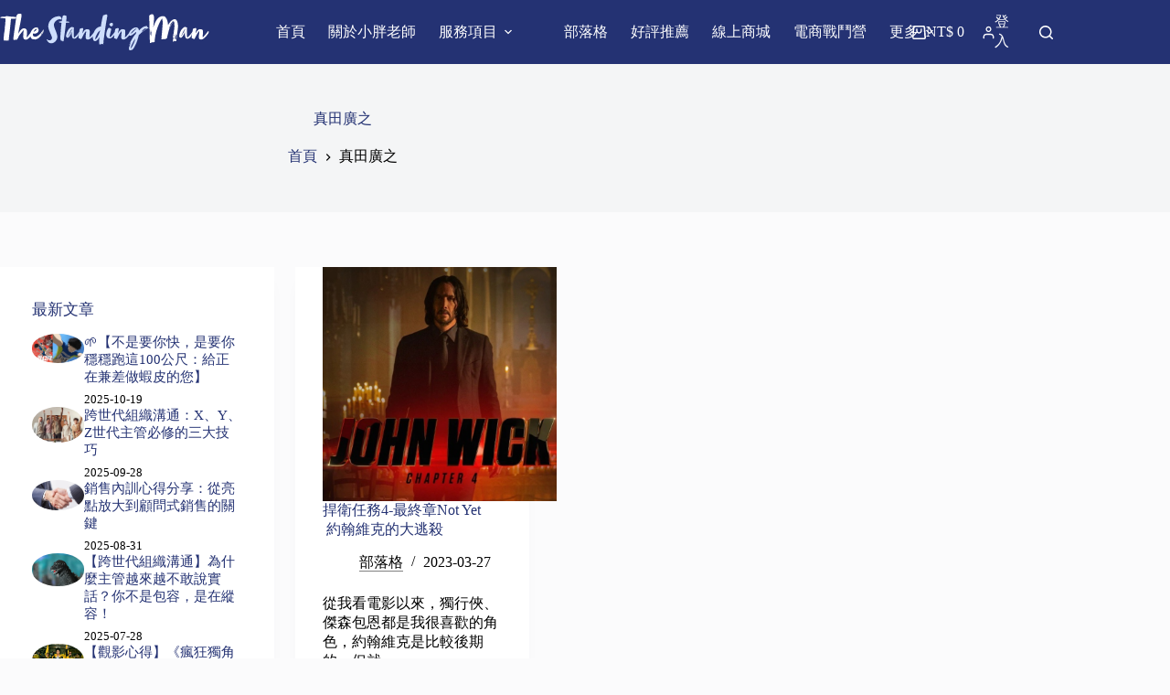

--- FILE ---
content_type: image/svg+xml
request_url: https://chief-knowledge.com/wp-content/uploads/2022/12/Primary-logo.svg
body_size: 17911
content:
<svg width="229" height="40" viewBox="0 0 229 40" fill="none" xmlns="http://www.w3.org/2000/svg">
<g clip-path="url(#clip0_314_2475)">
<path d="M47.6755 18.2854V18.1243C47.6755 18.0092 47.7905 17.8136 47.8711 17.7331C47.6755 17.6525 47.6755 17.4569 47.5604 17.4569C47.5259 17.4569 47.4453 17.4914 47.3187 17.618L47.008 18.0092C46.0989 19.3901 42.2094 25.1669 38.5155 25.1669C37.0195 25.1669 35.9608 24.3844 35.9608 22.8424C35.9608 22.4856 36.0414 22.0599 36.2025 21.5881C36.6398 21.6686 37.1806 21.7492 37.733 21.7492C41.3924 21.7492 42.2554 19.1485 42.2554 17.8942C42.2554 16.87 41.8181 16.5133 41.7491 16.2026C41.6686 16.0069 41.7146 15.4201 41.4729 15.4201C41.4384 15.4201 41.3924 15.4201 41.3579 15.4546C41.3579 15.4891 41.3924 15.5351 41.3924 15.5697C40.84 15.2935 40.84 14.8562 40.092 14.8562C37.031 14.8562 34.3613 17.9402 33.3717 20.8861C31.519 23.4062 29.7008 25.7768 29.1139 25.8688C29.0794 25.8688 29.0794 25.8343 29.0794 25.7538C29.0794 25.6732 29.0794 25.5581 29.1139 25.4776C29.3095 24.0277 29.6202 22.1289 29.6202 20.4373C29.6202 17.9977 28.9873 15.9149 26.3981 15.9149C23.2566 15.9149 21.4039 19.6893 19.9079 21.8988C20.7364 16.8585 23.5673 4.94825 23.5673 1.59957C23.5673 1.20832 23.5328 0.966661 23.4522 0.817064C23.4522 0.1036 22.6237 -0.0114746 21.8412 -0.0114746C21.4844 -0.0114746 21.0932 0.0230478 20.817 0.0230478C19.206 0.0230478 18.0667 1.71465 17.8711 3.29117C17.8251 3.60187 17.7905 3.92408 17.7445 4.23479C17.733 4.03916 17.6639 3.95861 17.5604 3.87805C17.5604 3.71695 17.4453 3.6364 17.3187 3.6364C16.1795 3.39474 13.107 3.24514 11.8872 3.24514C11.8527 3.24514 11.6455 3.00348 11.4959 3.00348C10.4718 2.88841 9.41309 2.92293 8.22782 2.80786C7.83656 2.80786 7.36475 2.53168 7.00802 2.53168C6.92747 2.53168 6.84692 2.5662 6.8124 2.5662C6.57074 2.64675 6.45566 2.84238 6.26004 3.11856C4.53391 3.15308 2.2094 3.15308 1.07016 3.59037C0.632879 3.75147 0.483281 4.06217 0.207102 4.0967C0.287654 4.17725 0.517804 4.17725 0.678908 4.29232C0.517804 4.29232 0.402729 4.2578 0.287654 4.2578C0.207102 4.2578 0.126549 4.2578 0.092027 4.33835C0.172579 4.33835 0.207102 4.37288 0.207102 4.37288C0.207102 4.37288 0.092027 4.53398 0.0114746 4.61453H0.713431C0.793983 4.61453 0.828506 4.61453 0.874536 4.58001C1.26579 4.58001 1.54197 4.77564 1.70307 4.77564H2.01378C2.09433 4.77564 2.17488 4.77564 2.48558 4.69509C2.37051 4.77564 2.32448 4.81016 2.32448 4.81016C2.32448 4.84468 2.63518 4.72961 2.76176 4.72961C3.07246 4.72961 3.5903 4.84468 3.5903 4.84468C3.5903 4.8792 3.70538 4.95976 3.75141 4.95976C3.83196 4.95976 3.99306 4.92523 4.06211 4.92523C4.06211 5.00579 4.09663 5.00579 4.17718 5.00579C4.25773 5.00579 4.41884 4.97126 4.48788 4.97126H4.68351C5.18984 5.08634 5.54657 5.16689 6.09893 5.16689C5.85727 7.52592 5.98386 9.88496 5.62712 12.244C5.5926 12.3245 5.5926 12.4051 5.5926 12.4396C5.5926 12.5202 5.5926 12.5547 5.62712 12.6007C5.51205 13.2336 5.27039 14.5225 5.27039 15.3165V15.5927C5.27039 15.7077 5.23587 15.8688 5.23587 16.03C5.23587 16.03 5.27039 15.9954 5.27039 15.9494C5.27039 16.0645 5.27039 16.1911 5.30492 16.3407C5.30492 16.9275 4.94818 18.1934 4.94818 18.8608C4.83311 18.8608 4.98271 20.4373 4.63748 20.5179C4.60296 20.8286 4.52241 22.4051 4.39582 22.4857C4.3613 22.5662 4.3613 22.6007 4.3613 22.6468C4.3613 22.6928 4.3613 22.7273 4.39582 22.7618C4.39582 22.7964 4.28075 22.9575 4.28075 23.0725V23.5098C4.28075 23.5098 4.24623 23.7054 4.2002 23.7054C4.23472 23.8205 4.39582 23.4638 4.44185 23.3142C4.44185 23.5904 4.3613 23.8665 4.24623 23.9816C4.0506 25.0863 4.13115 25.9494 4.00457 26.9275V28.3084C4.00457 28.5041 4.31527 29.6433 4.59145 29.6433C4.59145 29.6088 4.55693 29.5627 4.55693 29.5282C4.55693 29.3671 4.672 29.252 4.86763 29.252C5.14381 29.252 5.58109 29.3671 5.8918 29.3671C6.0529 29.3671 6.2025 29.3326 6.24853 29.206C6.28305 29.4016 6.55923 29.4822 6.55923 29.5167C6.55923 29.4362 6.44416 29.4016 6.47868 29.4016C6.67431 29.4016 6.91596 29.4362 7.19214 29.4362C7.38777 29.4362 7.38777 29.4016 7.38777 29.3556C7.38777 29.2751 7.35325 29.1945 7.35325 29.1945H8.68811C8.88374 29.1945 8.80319 29.4362 8.88374 29.5052V29.3096C8.88374 29.3096 8.91826 29.3901 8.91826 29.4247C8.91826 29.4592 8.95279 29.2636 8.99882 29.114C8.99882 29.1485 8.99882 29.1945 9.03334 29.1945C9.06786 29.16 9.11389 29.2751 9.11389 29.3096C9.11389 29.3901 9.14841 29.5512 9.22897 29.5512C9.26349 29.5858 9.26349 29.6318 9.26349 29.6663V29.7814C9.26349 29.7814 9.26349 29.7469 9.29801 29.7008C9.93092 27.1807 9.80434 24.511 10.3222 21.9103C11.0356 16.0875 11.4269 11.0587 12.0483 5.46609C12.2439 5.50061 13.0264 5.54664 13.901 5.54664C15.2359 5.54664 16.7779 5.46609 16.7779 5.18991C16.8929 5.18991 17.0195 5.10935 17.0195 5.07483C16.939 5.07483 17.4108 4.95976 17.2957 4.95976H17.1806C17.0656 4.95976 17.1001 4.8792 16.985 4.84468C17.1001 4.84468 17.1461 4.8792 17.1806 4.8792C17.1806 4.8792 17.0656 4.79865 16.985 4.7181C17.1001 4.7181 17.1001 4.68358 17.1001 4.63755C17.1001 4.67207 17.1346 4.7181 17.1806 4.7181H17.3417C17.4568 4.7181 17.3072 4.47644 17.6179 4.47644C17.6409 4.47644 17.6755 4.43041 17.71 4.36137C16.7779 11.3004 15.5351 19.4822 14.6375 26.6168C14.603 26.8125 14.603 27.0081 14.603 27.1692C14.603 28.1934 14.9597 28.9413 15.2359 29.0909C15.2359 28.9759 15.1553 28.7802 15.1553 28.7802C15.1553 28.5386 15.3164 28.6997 15.3164 28.389C15.397 28.389 15.5926 28.6306 15.5926 28.6306C15.6271 28.7457 15.7077 29.0679 15.7537 29.0679V28.481C15.7537 28.481 15.7537 28.4005 15.7882 28.3199C15.7882 28.481 15.9493 28.8263 16.0989 28.8263C16.0989 28.6652 16.0644 28.5846 16.0644 28.3545C16.0644 28.435 16.145 28.5156 16.1795 28.5501C16.1795 28.4695 16.1795 28.3084 16.26 28.2739C16.3751 28.3084 16.3406 28.5501 16.3751 28.5846C16.3751 28.6191 16.3751 28.7802 16.4096 28.7802C16.4442 28.7802 16.4442 28.7457 16.4442 28.6191C16.5247 28.6191 16.5592 28.6997 16.6053 28.6997V28.343C16.6053 28.4235 17.0771 28.4235 17.0771 28.4235C17.0425 28.458 16.6398 28.5386 16.6398 28.6191C16.6398 28.7342 17.031 28.8608 17.0771 28.8608C17.0771 28.6652 17.1116 28.5501 17.2727 28.5501C17.2727 28.5156 17.3072 28.435 17.3072 28.435C17.3878 28.435 17.4223 28.3545 17.4223 28.2739L17.5374 28.389L17.5719 28.2739C17.6064 28.4695 17.6064 28.5156 17.6524 28.5501L17.9286 28.2739C17.9286 28.2739 18.2393 28.2739 18.2393 28.3545V28.5156C18.2393 28.5961 18.2393 28.6306 18.2738 28.6306C18.2738 28.5961 18.4349 28.4695 18.4695 28.389V28.5846C18.55 28.5846 18.5845 28.389 18.6306 28.2739C18.6306 28.5156 18.6651 28.5846 18.7917 28.5846C18.7917 28.3084 18.9873 27.641 19.1024 27.2497C19.1024 27.2152 19.1369 27.1692 19.1369 27.1347C19.298 27.0541 20 26.3061 20 25.9954C20 24.2693 24.2462 20.1381 25.6271 17.8481C25.7077 18.2394 25.7077 18.7112 25.7077 19.1485C25.7077 20.9206 25.3509 23.0035 25.3509 24.6951C25.3509 27.3303 26.5707 28.389 28.1012 28.389C29.0103 28.389 29.8734 27.9977 30.5753 27.5259C30.9666 27.2497 33.0494 25.5236 33.0149 25.0863C33.0149 24.9713 33.084 24.8677 33.176 24.7641C33.4867 25.8688 34.0966 26.893 35.0633 27.7561V27.5604C35.0633 27.5604 35.7767 27.8712 35.8458 27.9517C35.9608 28.0323 36.0874 27.9862 36.3521 28.0668C36.3176 27.9862 36.1104 27.9517 36.0414 27.8711C36.5477 28.0323 37.2612 28.1128 37.6524 28.1128C37.5374 28.0323 37.2152 27.9977 37.2152 27.9977C36.7434 27.9977 36.237 27.9632 35.9148 27.641C36.1565 27.7216 36.4211 27.7561 36.6628 27.8827H36.8239C36.939 27.8827 37.0195 27.8827 37.0656 27.9632C37.1461 27.9632 37.1001 27.8827 37.1461 27.8827C37.2612 27.8827 37.5028 27.9632 37.6179 27.9632C37.9747 27.9632 38.1242 28.2049 38.527 28.2049C38.6421 28.2049 38.8837 28.2049 39.0794 28.1243C42.0713 27.4569 43.9931 25.0173 44.626 24.2348C44.7871 24.0737 44.7065 23.015 45.0978 22.7848C45.2589 22.7848 45.374 22.313 45.4545 22.198C45.6156 22.2325 45.6156 21.8412 45.7307 21.6916C45.6962 21.6916 45.2934 22.0829 45.2934 22.244C45.0518 22.244 45.0172 22.5547 44.8561 22.6352C44.9367 22.5547 44.9367 22.4396 45.0172 22.3936C44.9367 22.4281 44.8561 22.5087 44.8216 22.5087C44.8216 22.267 44.9827 22.1519 45.0633 21.9563C45.3049 21.9563 45.42 21.2428 45.6501 20.9782C45.6847 21.0127 45.6847 21.0587 45.6847 21.0932C45.6847 21.3349 45.443 21.8067 45.3279 21.9563C45.443 21.7952 45.7192 21.3694 45.7192 21.4039C45.7192 21.1623 46.0299 20.656 46.191 20.5754C46.1104 20.7365 45.9493 20.8516 45.9148 21.0472C45.9148 21.2083 45.8803 21.2889 45.8803 21.3579C45.8803 21.519 45.7652 21.5996 45.7192 21.6686C45.7192 21.6686 45.7537 21.6341 45.7997 21.6341C45.7997 21.6686 45.8343 21.7952 45.8803 21.7952C46.3176 20.9667 46.6628 20.8861 46.6628 20.656C46.6628 20.3453 47.1691 19.908 47.3302 19.7123C47.2957 19.8274 47.2497 20.0691 47.1691 20.1496L46.9275 20.3913C46.5707 21.1393 45.7422 22.2785 45.1553 23.061C45.1553 22.9805 45.0402 22.9459 45.0402 22.9459C44.9252 23.0265 44.8446 23.4523 44.8446 23.6939C44.8446 23.809 44.8791 23.8896 44.8791 23.8896C46.0644 22.4396 47.756 20.1496 47.756 19.206C47.756 19.0909 47.8366 18.9298 47.8366 18.7687C47.8366 18.6537 47.802 18.7342 47.802 18.5271C47.802 18.5271 47.802 18.412 47.7675 18.412C47.5259 18.9989 47.4913 19.2751 47.2152 19.5512C47.2152 19.4362 47.3302 19.3901 47.3302 19.2751C47.3302 19.1945 47.0195 19.8619 46.6628 20.1381C47.3763 18.7227 47.3763 18.6076 47.4453 18.6076C47.4453 18.6422 47.4108 18.8033 47.4108 18.8838C47.6064 18.6882 47.6524 18.412 47.6524 18.2509L47.6755 18.2854ZM42.0483 17.0311C41.9332 16.9506 41.8872 16.7204 41.8066 16.5938V16.9045C41.6916 16.9851 41.6455 16.3176 41.6455 16.2716C41.8066 16.3867 42.0368 16.8585 42.0368 17.0196L42.0483 17.0311ZM4.29226 24.6606C4.25773 24.58 4.25773 24.5455 4.25773 24.4995C4.25773 24.4189 4.29226 24.3384 4.29226 24.2233C4.29226 24.3038 4.32678 24.4649 4.32678 24.534C4.32678 24.603 4.32678 24.6491 4.29226 24.6491V24.6606ZM5.1208 26.9045C5.1208 26.9045 5.08627 26.824 5.08627 26.7434V26.5478C5.08627 26.5478 5.16683 26.6283 5.16683 26.6629C5.16683 26.7434 5.1323 26.824 5.1323 26.9045H5.1208ZM5.23587 26.4672C5.23587 26.4672 5.15532 26.3522 5.15532 26.3061C5.15532 26.1911 5.23587 26.0645 5.23587 25.9494C5.23587 25.9494 5.31642 26.145 5.31642 26.3061C5.31642 26.3867 5.31642 26.4672 5.23587 26.4672ZM5.27039 25.4891C5.27039 25.4891 5.23587 25.4085 5.23587 25.374C5.23587 25.2935 5.27039 25.1784 5.27039 25.1324C5.30491 25.1669 5.30492 25.2129 5.30492 25.2474C5.30492 25.328 5.27039 25.4085 5.27039 25.4891ZM5.38547 25.5236C5.38547 25.4431 5.46602 25.5581 5.46602 25.328C5.58109 25.4086 5.58109 25.4891 5.58109 25.5697L5.38547 25.5351V25.5236ZM5.46602 25.0173V24.626C5.54657 24.626 5.58109 24.7411 5.58109 24.8217C5.58109 24.9367 5.54657 25.0173 5.46602 25.0173ZM5.77672 26.2371C5.77672 26.2371 5.77672 26.3176 5.69617 26.3176V26.122C5.69617 26.122 5.73069 25.9609 5.73069 25.8804H5.84577C5.76521 25.9149 5.73069 25.9954 5.73069 26.076C5.73069 26.1105 5.76521 26.1911 5.76521 26.2371H5.77672ZM5.97235 27.0656C5.97235 27.0656 6.00687 27.1807 6.00687 27.2267C5.97235 27.2267 5.97235 27.0656 5.97235 27.0656ZM6.00687 26.9045C6.00687 26.9045 5.97235 26.824 5.97235 26.7894C5.97235 26.7549 6.00687 26.7089 6.0529 26.7089C6.0529 26.7089 6.0529 26.824 6.01838 26.9045H6.00687ZM26.0299 26.3176C26.0299 26.2371 25.9954 26.0069 25.9148 25.9264C25.9954 25.9264 26.0759 26.122 26.0759 26.2026C26.0759 26.2371 26.0414 26.2831 26.0414 26.3176H26.0299ZM26.3406 24.2348C26.3406 24.4764 26.3406 24.7411 26.1795 24.7411C26.214 24.7756 26.214 24.8217 26.214 24.8562C26.1795 24.8217 26.1335 24.7756 26.1335 24.6951V23.786C26.1335 23.6709 26.214 23.5904 26.214 23.6249C26.2485 23.6594 26.2485 23.7054 26.2485 23.786C26.2485 23.9471 26.214 24.2233 26.214 24.3729C26.3291 24.3729 26.2485 23.9356 26.3291 23.9816V24.2233L26.3406 24.2348ZM26.3061 23.6019C26.3061 23.6019 26.3406 23.4868 26.3866 23.3602C26.3866 23.4753 26.4211 23.5558 26.4211 23.6364C26.4211 23.6709 26.3061 23.6019 26.3061 23.6019ZM26.5822 23.4868C26.5822 23.4868 26.5017 23.3717 26.5017 23.3257C26.5017 23.3257 26.5822 23.1646 26.6628 23.1646C26.6628 23.4062 26.6283 23.4753 26.5822 23.4753V23.4868ZM26.6628 23.0495C26.6628 23.0495 26.5477 22.8884 26.5477 22.8079C26.5477 22.8079 26.7088 22.8079 26.7434 22.7733L26.6628 23.0495ZM40.3567 16.6398C39.977 18.2164 37.4338 19.4362 36.7664 19.908C36.7779 19.885 36.8009 19.8504 36.8239 19.8274C36.7894 19.8619 36.7549 19.8965 36.7088 19.9425C37.0195 19.0449 37.6524 18.1013 38.3199 17.3533C38.7572 16.9966 39.344 16.6053 39.977 16.6053C40.1381 16.6053 40.2531 16.6053 40.3682 16.6398H40.3567ZM38.5845 15.6617C38.7802 15.4661 39.3325 15.305 39.4476 15.2705C39.4476 15.305 39.4821 15.351 39.5627 15.351H39.7583C39.7583 15.351 39.5972 15.4661 39.5167 15.4661C39.4361 15.4661 39.3555 15.4316 39.2405 15.4316C39.0448 15.5466 38.8032 15.6272 38.573 15.6732L38.5845 15.6617ZM39.6893 14.9943C39.6893 14.9943 39.7698 14.9598 39.8504 14.9598C39.9309 14.9598 40.0115 14.9598 40.092 14.9943L39.4246 15.1094C39.3901 15.0288 39.7008 15.0748 39.7008 14.9943H39.6893ZM39.2175 15.2705C39.2175 15.2705 39.4591 15.1554 39.5742 15.1554C39.6087 15.1554 39.6547 15.1554 39.6893 15.1899C39.7698 15.1899 39.8043 15.1899 39.8849 15.1554C39.9194 15.1554 39.9654 15.1554 40.046 15.1899C39.3786 15.1899 38.7111 15.4661 38.1933 15.8228C38.435 15.5812 38.7802 15.351 39.2175 15.2705ZM46.5707 19.908C46.4096 20.0691 46.4557 20.2187 46.3751 20.4143C46.3751 20.3337 46.3751 20.2992 46.3406 20.2992C46.26 20.2992 46.145 20.5754 46.0989 20.6099C46.0989 19.8965 46.7664 19.3556 47.1231 18.9529C47.0425 19.1485 46.5362 19.7354 46.5707 19.8965V19.908Z" fill="white"/>
<path d="M58.9643 12.0713C58.9643 9.43612 62.0713 6.05292 65.2129 6.05292C65.4085 6.05292 65.6501 6.05292 65.8458 6.08745C66.122 6.28307 66.3981 6.39815 66.6283 6.39815C67.1001 6.39815 67.4568 6.04142 67.4568 5.45453C67.4568 5.25891 67.4223 5.06328 67.3417 4.82162C66.7549 3.4062 65.7652 2.73877 64.4649 2.73877C58.527 2.73877 52.7848 7.42231 52.7848 13.5903C52.7848 13.8665 52.7848 14.1427 52.8193 14.4189C53.176 18.2393 55.7652 22.29 56.7088 25.2014C56.8699 25.6387 56.9045 25.9839 56.9045 26.3866C56.9045 27.9171 55.7997 29.1024 54.2692 29.1024C52.7388 29.1024 52.5431 28.6306 51.7951 28.1588C51.7146 28.1933 51.6801 28.1933 51.634 28.1933C51.4729 28.1933 51.4384 27.9977 51.1968 27.8826C51.0817 27.8826 51.1162 27.9632 51.0356 28.1243C51.0356 28.9873 52.7272 31.1968 53.4752 31.588C54.1081 32.1404 55.7997 32.3015 56.191 32.3015C59.2635 32.3015 62.4396 29.229 62.6812 25.8918C62.6812 25.6962 62.7157 25.5006 62.7157 25.3049C62.7157 21.0126 59.1714 16.145 58.9413 12.29V12.0944L58.9643 12.0713Z" fill="#CEDEFC"/>
<path d="M75.2818 9.56265C75.5235 9.56265 75.8342 9.1714 76.0298 9.1714C75.2013 8.50396 73.6363 8.42341 72.3704 8.42341C72.451 7.31869 72.7272 6.14493 72.7272 4.37278C72.7272 3.90097 72.7272 3.46369 72.6466 3.11846C72.7272 2.95736 72.7272 2.84228 72.7272 2.76173C72.7272 1.97922 70.955 1.81812 70.2876 1.81812C69.5741 1.81812 68.7916 2.01374 68.5154 2.84228C68.0781 4.22318 67.802 7.28417 67.5373 8.30833C66.7548 8.34286 64.3958 8.38889 64.3958 8.66507C64.3958 9.57416 65.9723 9.88486 67.031 9.88486H67.3071C66.7203 15.0402 66.4441 19.2404 66.0528 24.5569C66.0528 24.8331 66.0183 25.1438 66.0183 25.42C66.0183 26.3291 66.1794 29.39 66.4096 29.39C66.4441 29.39 66.4096 28.6766 66.5246 28.6766C66.6857 28.6766 66.6397 29.3095 66.8814 29.39C66.8814 29.1139 66.8814 28.9182 66.9964 28.7571C66.9964 28.7571 67.1115 29.8964 67.2726 29.8964C67.2726 29.9309 67.3071 28.9873 67.3877 29.0678C67.4683 29.1484 67.5488 30.2876 67.7444 30.2876C67.6639 30.092 67.6639 29.9309 67.6639 29.7813V29.39C67.7444 29.4706 68.0206 30.2531 68.1357 30.2186C68.1357 30.138 68.1702 30.0575 68.1702 29.9769C68.2047 30.0575 68.3313 30.138 68.3313 30.092L68.2508 29.8158C68.4924 29.8158 68.3658 30.0575 68.642 30.2071C68.6075 29.9654 68.5615 29.8503 68.5615 29.5742C68.5615 29.4131 68.642 29.3785 68.6765 29.3325C68.6765 29.8043 69.0333 30.2416 69.2289 30.2761C69.2289 30.0805 69.2634 29.8043 69.2634 29.5281C69.4245 29.8849 69.459 30.2416 69.5051 30.1956C69.5051 30.0805 69.5856 29.9539 69.6201 29.8043C70.5983 22.7272 71.3923 17.3762 72.1748 9.90787C72.6466 9.82732 74.8445 9.71225 75.4429 9.71225C75.4084 9.59717 75.2818 9.55114 75.2818 9.55114V9.56265Z" fill="#CEDEFC"/>
<path d="M117.284 2.94588C117.319 2.78477 117.48 2.359 117.48 2.03679C117.48 1.92171 117.48 1.79513 117.399 1.76061C117.365 1.04714 116.812 0.782471 116.145 0.782471C115.478 0.782471 114.649 1.05865 114.177 1.4499C114.097 1.41538 113.982 1.41538 113.901 1.41538C113.429 1.41538 112.796 1.72608 112.681 2.24392C111.622 5.54657 110.875 10.3912 110.483 13.061C110.483 13.176 110.449 13.3026 110.449 13.4177L110.368 13.97C107.158 14.1081 104.028 16.6858 102.509 20.794C100.414 23.5097 98.4004 25.8112 97.9401 25.8112C97.9056 25.8112 97.8596 25.6962 97.8596 25.4545C97.8596 24.4764 98.2163 21.7951 98.2163 19.8734C98.2163 19.0909 98.1357 18.3774 97.9746 18.0207C97.6179 17.2382 96.2025 16.8814 95.0978 16.8814C94.6605 16.8814 94.3152 16.916 94.0391 17.0425C92.1518 17.7905 90.6559 20.7364 90.023 21.6801C90.2991 20.4257 90.8515 17.8596 91.0471 16.7664V16.6053C91.0471 16.0989 90.5753 15.6271 90.023 15.6271C89.8273 15.6271 89.5857 15.7077 89.39 15.8688C88.527 16.1795 87.4683 15.8688 87.1921 17.054C87.0195 17.8366 86.8239 18.8262 86.6513 19.8964C84.8101 22.5431 81.6685 26.1334 81.1047 26.0644C80.7134 26.0299 80.6329 21.7376 80.6329 19.0218V17.2497C80.6329 17.1346 80.6674 17.054 80.6674 16.9735V16.6973C80.6674 16.4211 80.7019 16.3866 80.7479 16.145C80.7479 15.9493 80.5868 15.9839 80.5868 15.7537C80.7824 15.7537 80.8975 15.6732 80.9781 15.5926C80.9781 15.5926 81.0126 15.512 81.0126 15.4315C81.0126 14.9252 79.0103 14.5684 78.6536 14.5684C78.2968 14.5684 77.9861 14.649 77.7099 14.7641C74.6029 16.214 72.4395 21.0932 72.2439 24.3268C72.2439 24.9942 72.4395 25.6271 73.0264 26.0184C73.3371 26.26 73.6938 26.3291 74.0506 26.3291C74.2922 26.3291 74.4879 26.2946 74.6835 26.214C74.9597 26.0529 74.9942 25.8227 75.2704 25.5466C75.8227 25.6271 77.825 21.9332 78.4119 19.9654C78.4119 19.9309 78.4925 19.6547 78.573 19.5742C78.5385 20.1611 78.4925 20.8745 78.4925 21.6225C78.4925 23.199 78.527 27.3302 80.9666 27.3302C81.1277 27.3302 81.2427 27.2957 81.4038 27.2497C81.7146 27.2497 81.9102 27.2497 82.2324 27.1691C82.8193 26.8929 83.0609 26.9275 83.4522 26.4557C83.6133 26.214 83.7629 26.1795 83.924 26.0989C84.0851 26.0184 85.3049 24.5224 85.3049 24.5224C85.3854 24.4073 85.5465 24.2462 85.5811 24.1311C85.6156 24.1657 85.7767 23.9355 85.7422 23.9355C85.8112 23.8089 85.9953 23.6248 86.1564 23.4407C86.0299 24.5914 85.9493 25.6731 85.9493 26.5362C86.1449 27.2497 86.6973 26.9275 87.5258 27.2842C87.8365 27.5949 88.1587 27.756 88.4349 27.756C88.8722 27.756 89.2635 27.3993 89.4936 26.7318C90.8285 23.9355 92.0483 21.3463 94.016 19.0563C94.1772 19.0909 94.2117 19.3671 94.2117 19.7698C94.2117 21.0241 93.7053 23.6248 93.7053 25.4775C93.7053 27.3302 94.2922 28.2278 96.26 28.2278C97.8941 28.2278 99.9309 26.5937 101.657 24.672C101.599 25.2129 101.565 25.7652 101.565 26.3406C101.565 27.8366 102.278 30 103.843 30C106.007 30 108.17 26.8929 108.803 25.4775C108.688 26.6628 108.492 28.5845 108.492 30.3912C108.492 31.7721 108.573 33.107 108.93 33.9355V33.6248C109.091 33.6248 109.091 33.7054 109.171 33.8204C109.171 33.6248 109.137 33.3486 109.137 33.2336L109.298 33.3486C109.298 33.2681 109.333 33.2336 109.333 33.153C109.333 33.153 109.333 33.1185 109.643 33.7054C109.643 33.4637 109.609 33.3486 109.609 33.153C109.689 33.3486 109.85 33.5097 109.885 33.5097V33.153C110.08 33.2336 110.518 33.4292 110.598 33.5903C110.598 33.4752 110.909 33.199 111.07 33.1185L111.151 32.9574C111.151 33.0379 111.266 33.153 111.266 33.2336C111.266 33.153 111.427 33.0725 111.427 33.0725C111.461 33.107 111.507 33.107 111.542 33.107C111.657 33.107 111.703 33.107 111.738 33.0264C111.772 33.107 111.772 33.1415 111.853 33.2221C111.853 33.1415 111.887 33.1415 111.887 33.061C111.887 33.0264 112.048 33.2221 112.163 33.2221C112.129 33.0264 112.129 32.9114 112.129 32.7157C112.244 32.9114 112.209 33.2221 112.405 33.2221V32.9114C112.52 33.107 112.647 33.3026 112.762 33.3486C112.762 33.3486 112.762 33.2336 112.842 33.2336C112.957 33.2336 113.084 33.3486 113.199 33.3486C113.118 33.153 113.118 32.9114 113.118 32.7618C113.118 32.2554 113.153 30.4833 113.28 29.7353C114.338 21.634 115.673 11.5189 117.33 2.99191L117.284 2.94588ZM77.0425 21.0817C77.0425 21.0817 76.8009 21.1162 76.8009 21.1967C76.8009 20.9551 77.0425 20.84 77.1576 20.7249C77.3187 20.6099 77.3993 20.5293 77.4338 20.5293C77.4683 20.5293 77.4338 20.6444 77.2727 20.771C77.1921 20.8515 77.1921 21.0471 77.031 21.0817H77.0425ZM77.077 20.6904C77.1576 20.5293 77.2381 20.2992 77.2381 20.3797C77.2727 20.1841 77.5143 20.2646 77.5143 20.1841C77.5143 20.4257 77.2036 20.6559 77.077 20.6904ZM77.5143 20.771C77.5143 20.771 77.5488 20.8515 77.5488 20.886C77.4683 20.886 77.3877 21.0011 77.3877 21.0011C77.3877 20.9206 77.4683 20.8055 77.5028 20.7595L77.5143 20.771ZM77.4338 21.0817L77.7099 20.84C77.6754 20.9551 77.5143 21.0356 77.4338 21.0817ZM77.9401 19.229C77.9401 19.3095 77.6984 19.7008 77.6639 19.7008C77.6294 19.7008 77.5028 19.8158 77.5028 19.7813C77.5028 19.6662 77.6984 19.275 77.7445 19.229C77.825 19.229 77.9861 19.0333 78.0207 18.9873L77.9401 19.229ZM78.3774 18.4004L78.4925 18.2393L78.6075 18.1588C78.527 18.3199 78.4119 18.4349 78.3659 18.4004H78.3774ZM78.6881 17.1461C77.1576 19.9424 76.0529 22.1058 74.5569 24.8216C74.5569 24.8216 74.4764 24.8561 74.4418 24.8561C75.0287 22.8078 77.4683 17.031 79.4016 16.0874C79.2865 16.168 78.7341 16.8009 78.6881 17.1461ZM85.1783 23.2796C85.1783 23.2796 85.42 22.4971 85.6156 22.4971C85.6156 22.5316 85.6501 22.382 85.6961 22.336C85.7422 22.29 85.6961 22.0943 85.8918 22.0943C85.8918 22.1288 85.9263 22.1749 85.9263 22.2094C85.9263 22.3705 85.6846 22.405 85.6846 22.5661C85.6846 22.6812 85.6501 22.6467 85.5696 22.8423C85.4545 22.9574 85.3279 23.2796 85.1783 23.2796ZM85.6501 23.5558C85.6156 23.7974 85.535 23.9125 85.4545 23.9931L85.3394 24.1887C85.3394 24.0276 85.3739 23.9931 85.4545 23.9931C85.3739 23.9585 85.3739 23.9125 85.3739 23.878C85.489 23.5673 85.6846 23.4867 85.7652 23.2451C85.7652 23.4407 85.6846 23.4867 85.6501 23.5558ZM85.9608 22.8423C85.8803 22.9574 85.8457 23.084 85.6846 23.153L85.7192 23.0379C85.7192 23.0379 85.5581 23.3141 85.5235 23.3141C85.5235 23.3141 85.5235 23.2796 85.443 23.199C85.5581 23.0034 85.7997 22.7618 85.9493 22.6122C85.9838 22.6467 86.0299 22.6927 86.0299 22.7272C86.0299 22.7618 85.9953 22.8078 85.9493 22.8423H85.9608ZM86.1564 21.6225C86.1564 21.6225 86.1219 21.5074 86.1219 21.4614H86.283C86.283 21.3463 86.3175 21.3463 86.3981 21.2658H86.4211C86.4211 21.3233 86.3981 21.3924 86.3981 21.4499C86.283 21.542 86.1679 21.6455 86.1679 21.6225H86.1564ZM104.327 27.8711C104.131 27.8711 104.085 27.5949 104.085 27.3993C104.868 24.1311 106.605 20.2071 109.793 18.0437C108.849 20.3682 107.192 26.3061 104.327 27.8711Z" fill="#CEDEFC"/>
<path d="M121.657 13.8434C122.601 13.8434 123.544 12.9804 123.544 11.9907V11.7145C123.544 10.4142 123.072 9.94238 122.359 9.94238C121.691 9.94238 119.609 10.6558 119.609 11.7145C119.609 11.7491 120.472 13.8434 121.657 13.8434Z" fill="#CEDEFC"/>
<path d="M162.325 15.6157C162.325 15.4201 162.083 15.4546 162.083 15.3396H162.244C162.244 15.3396 162.21 15.259 162.163 15.259C161.922 15.0634 161.657 15.0173 161.531 14.8217C161.531 14.7412 161.174 14.465 161.093 14.2694C161.059 14.1888 161.013 14.1888 161.013 14.1083C161.174 14.1083 161.174 14.0277 161.174 13.9471C161.174 13.671 160.668 13.4753 160.391 13.4753C156.974 13.4753 154.258 16.1106 152.325 17.9633C152.163 18.1244 152.048 18.274 151.887 18.4005C151.887 18.2855 151.922 18.1589 151.922 18.0438C151.922 16.5939 150.817 14.9023 149.045 14.9023C145.616 14.9023 141.853 18.5041 141.001 21.3234C139.056 23.7976 137.284 25.7999 136.847 25.7999C136.813 25.7999 136.766 25.6848 136.766 25.4431C136.766 24.465 137.123 21.7837 137.123 19.862C137.123 19.0795 137.043 18.366 136.882 18.0093C136.525 17.2268 135.109 16.87 134.005 16.87C133.567 16.87 133.222 16.9046 132.946 17.0312C131.059 17.7791 129.563 20.7251 128.93 21.6687C129.206 20.4144 129.758 17.8482 129.954 16.755V16.5939C129.954 16.0875 129.482 15.6157 128.93 15.6157C128.734 15.6157 128.493 15.6963 128.297 15.8574C127.434 16.1681 126.375 15.8574 126.099 17.0427C125.926 17.8252 125.731 18.8378 125.547 19.908C124.074 21.9448 121.381 25.5007 120.391 25.5007C120.035 25.5007 120.035 24.9943 120.035 24.7527C120.035 22.9805 121.45 18.5386 121.565 17.595C121.646 17.4339 121.68 17.2383 121.68 17.0887C121.68 15.8344 120.184 15.5582 119.206 15.5582C119.045 15.5582 118.895 15.5582 118.734 15.6733C117.434 16.4213 116.214 20.7135 116.214 22.946C116.214 25.1784 117.549 27.0772 119.873 27.0772C121.772 27.0772 123.51 25.3626 125.052 23.3718C124.925 24.5455 124.833 25.6503 124.833 26.5248C125.029 27.2383 125.581 26.9161 126.41 27.2728C126.72 27.5835 127.043 27.7446 127.319 27.7446C127.756 27.7446 128.147 27.3879 128.378 26.7205C129.712 23.9241 130.932 21.3349 132.9 19.045C133.061 19.0795 133.096 19.3557 133.096 19.7584C133.096 21.0127 132.589 23.6134 132.589 25.4661C132.589 27.3188 133.176 28.2164 135.144 28.2164C137.112 28.2164 139.563 25.9264 141.45 23.5904C141.531 23.694 141.6 23.786 141.634 23.8436C141.669 23.763 141.749 23.8091 141.83 23.7285C142.025 23.9241 142.267 23.9241 142.497 23.9241H142.773C144.626 23.9241 147.376 20.9782 148.953 19.839C148.953 20.4719 148.792 21.0588 148.757 21.7262C145.961 24.6721 141.795 31.4385 141.208 35.2935C141.6 34.2348 141.68 33.6364 142.117 32.6238C142.117 32.7043 142.233 32.3476 142.233 32.3476L142.313 32.5087C142.509 32.0714 142.704 31.404 143.061 30.9322L142.233 32.8539C142.543 32.3821 142.739 31.9103 142.981 31.473C142.67 32.1405 142.348 32.8539 142.152 33.6364C142.186 33.671 141.795 34.7412 141.795 35.2475C141.795 35.282 141.715 35.9955 141.634 36.3062V35.8689C141.554 36.03 141.554 36.1796 141.554 36.3407C141.554 36.5018 141.554 36.6514 141.519 36.732V36.8931C141.554 36.9736 141.554 37.0081 141.554 37.0081C141.554 37.0081 141.473 36.8931 141.439 36.8125V36.5709L141.358 36.6514C141.392 36.8931 141.439 37.2843 141.439 37.3649C141.197 37.0887 141.162 36.6514 141.162 36.2602V35.7538C141.082 35.9495 141.082 36.1106 141.082 36.3062C141.082 36.5018 141.082 36.7435 141.116 36.8931C141.036 36.5824 140.955 36.4558 140.921 36.4558C140.921 36.4558 140.955 36.6514 140.955 36.8931C140.955 37.3649 141.197 37.6756 141.197 38.0323C141.162 37.8712 141.036 37.7216 140.955 37.6756C141.116 37.9172 141.151 38.5041 141.151 38.5847C141.07 38.5847 141.07 38.5041 140.99 38.5041C141.07 38.5847 141.07 38.6652 141.151 38.8148C141.07 38.8148 140.99 38.7343 140.99 38.7343C140.99 38.8148 141.07 38.8493 141.151 38.9299C141.151 38.9299 141.185 39.0104 141.185 39.091C141.185 39.1715 141.151 39.2061 141.07 39.2061C141.151 39.3672 141.07 39.3672 141.185 39.5168C141.346 39.5973 141.542 39.6318 141.772 39.6318C141.772 39.7124 141.853 39.7124 141.853 39.793C141.772 39.793 141.692 39.8735 141.692 39.9886H142.946C143.027 39.9541 142.981 39.6779 143.222 39.6779C143.303 39.6779 143.303 39.7584 143.337 39.7584C143.337 39.7584 143.452 39.7239 143.498 39.6779C143.579 39.7584 143.659 39.7584 143.74 39.7584C145.788 39.7584 148.182 34.2924 148.7 33.1071C148.734 33.0726 148.78 33.0266 148.78 32.992C149.643 31.1393 151.45 25.6387 151.807 23.4293C153.613 21.4615 157.353 18.4351 161.243 16.1106C161.323 16.03 161.323 15.9494 161.6 15.9494C161.761 15.9494 161.956 15.9495 162.106 16.03C162.382 16.03 162.543 15.8689 162.739 15.7883C162.658 15.7538 162.543 15.7538 162.382 15.7538C162.382 15.6733 162.302 15.6387 162.267 15.5927L162.325 15.6157ZM143.844 29.8505L143.061 31.381C143.303 30.8286 143.533 30.3223 143.844 29.8505ZM142.543 33.2337C142.543 33.2337 142.509 33.2682 142.509 33.3488C142.428 33.4293 142.394 33.5444 142.394 33.6249L142.474 33.5444C142.394 33.9817 142.279 34.7297 142.037 34.7297C142.117 34.3729 142.198 34.0162 142.348 33.7515C142.348 33.0381 142.739 32.5663 142.981 32.0599C142.981 32.0599 142.865 32.0599 142.865 32.0944C142.865 31.8988 143.176 31.7837 143.257 31.6572C143.142 32.0944 142.543 32.7619 142.543 33.2337ZM144.787 35.5582L144.707 35.6733C144.2 36.5363 143.521 37.6411 143.096 37.9978V37.6871C143.096 34.5455 147.307 28.1244 148.09 27.2268C147.307 30.4489 146.122 32.8885 144.787 35.5697V35.5582ZM149.149 16.4443C147.929 17.3534 144.108 21.7492 143.05 21.7492C143.878 19.7814 147.653 16.4443 149.425 16.0415C149.459 16.1221 149.505 16.1566 149.505 16.2026C149.505 16.2026 149.195 16.3177 149.149 16.4443ZM155.719 18.2509C155.719 18.366 155.558 18.3315 155.524 18.4926C155.363 18.5271 155.247 18.6537 155.167 18.6537C155.328 18.4926 155.558 18.343 155.719 18.2625V18.2509ZM154.615 20.0576C154.534 20.0576 154.419 20.1727 154.338 20.2532C154.338 20.0921 154.534 19.9771 154.615 19.8965V20.0576ZM160.598 15.9264C160.288 16.1681 159.735 16.755 159.379 16.755H159.102C159.137 16.8355 159.218 16.9506 159.218 16.9506C159.459 16.9506 159.655 16.7895 159.724 16.7895L159.482 16.9506C157.791 17.8137 155.708 19.5858 155.869 19.4707L155.512 19.8275C155.512 19.5513 155.869 19.3902 155.869 19.114C155.869 19.0795 155.903 18.9989 155.903 18.9529C155.593 19.1485 154.799 19.7009 154.718 19.8965C154.753 19.6549 155.271 19.3902 155.501 18.9874C155.386 19.1025 155.224 19.2636 155.063 19.3442L155.535 18.8378C155.455 18.8378 155.42 18.9184 155.374 18.9989C155.409 18.8378 155.535 18.6882 155.731 18.6077C155.65 18.6077 155.616 18.5732 155.57 18.5732L155.731 18.4581V18.6192L155.972 18.3775C155.892 18.3775 155.811 18.3775 155.811 18.4581C155.777 18.4581 155.696 18.4236 155.696 18.4236C155.696 18.389 155.972 18.1474 156.053 18.0323C155.972 18.0668 155.972 18.1129 155.938 18.1129C155.972 17.9172 156.375 17.7561 156.375 17.7561C156.375 17.6756 156.686 17.4454 156.882 17.3188C156.882 17.3534 156.847 17.5145 156.766 17.6295C156.962 17.4339 157.549 17.2728 157.825 16.9966C157.745 16.9966 157.584 17.1577 157.549 17.1577C157.549 17.0772 157.583 17.0772 157.664 16.9966C157.388 16.9966 157.227 17.3073 156.916 17.4339C156.951 17.3188 157.388 16.9276 157.388 16.9276C157.699 16.6859 158.021 16.5363 158.251 16.3407C158.09 16.3407 158.009 16.4558 157.894 16.5363C158.009 16.3752 158.17 16.3407 158.366 16.2256C158.677 16.2256 158.838 16.03 159.079 16.03C159.079 16.3062 158.723 16.3867 158.447 16.5018H158.608C158.608 16.5018 158.688 16.5363 158.688 16.5824C158.688 16.5824 158.964 16.5478 159.079 16.4673H159.241C159.402 16.4328 159.402 16.2717 159.551 16.2717C159.517 16.2717 159.471 16.4328 159.471 16.4328C159.505 16.4328 159.632 16.3177 159.712 16.3177C159.712 16.3177 159.632 16.1566 159.551 16.1221C159.908 16.1221 160.414 16.0875 160.691 15.8114C160.691 15.8459 160.61 15.8919 160.575 15.9725L160.598 15.9264Z" fill="#CEDEFC"/>
<path d="M141.519 36.4212C141.519 36.4212 141.519 36.3407 141.484 36.3062C141.484 36.5478 141.519 36.5478 141.565 36.5478C141.53 36.5133 141.53 36.4673 141.53 36.4327L141.519 36.4212Z" fill="white"/>
<path d="M141.68 34.3382C141.68 34.4188 141.68 34.4993 141.715 34.5799C141.715 34.3037 141.956 34.0275 141.956 33.7168C141.841 33.8319 141.68 34.0735 141.68 34.3497V34.3382Z" fill="white"/>
<path d="M142.025 33.3948C142.025 33.3948 142.106 33.3948 142.336 32.8884C142.256 32.8884 142.025 33.3948 142.025 33.3948Z" fill="white"/>
<path d="M156.306 18.6422C156.306 18.5616 156.387 18.5271 156.502 18.4465L156.191 18.6076L156.306 18.6422Z" fill="white"/>
<path d="M158.228 16.6743C157.986 16.7088 157.837 16.8699 157.756 16.9505L158.228 16.6743Z" fill="white"/>
<path d="M164.879 22.8884L164.914 22.7273C164.914 22.5662 164.879 22.5317 164.833 22.3706C164.833 22.7273 164.833 22.8424 164.868 22.8769L164.879 22.8884Z" fill="white"/>
<path d="M187.215 10.8977C187.054 11.0588 186.904 11.1739 186.858 11.3695C186.973 11.335 187.169 11.0128 187.215 10.8977Z" fill="white"/>
<path d="M188.32 10.0344C188.124 10.3451 187.883 10.5408 187.687 10.863C187.963 10.863 188.32 10.2761 188.32 10.0344Z" fill="white"/>
<path d="M187.296 11.0127C186.939 11.5651 186.905 11.5996 186.79 11.9218C187.066 11.7607 187.296 11.2889 187.296 11.0127Z" fill="white"/>
<path d="M164.649 20.2991C164.649 20.6098 164.649 21.0126 164.683 21.0126C164.683 20.9781 164.718 20.6213 164.718 20.4602C164.718 20.2991 164.718 20.0229 164.683 19.9539C164.683 19.9194 164.649 20.1955 164.649 20.3106V20.2991Z" fill="white"/>
<path d="M190.598 14.2003C190.598 16.122 189.85 18.1358 189.85 20.1036C189.965 20.1036 189.931 19.9425 189.965 19.9425C189.965 20.0576 190 20.0231 190 20.0576C190.08 20.0576 190.115 18.7227 190.276 18.2854C190.242 18.1243 190.242 18.0093 190.242 17.8482C190.276 17.6065 190.357 17.6065 190.357 17.4109C190.357 17.4109 190.276 17.3763 190.242 17.3763C190.483 16.3982 190.794 14.9022 190.794 13.9126C190.794 13.9126 190.598 14.0737 190.598 14.1888V14.2003Z" fill="white"/>
<path d="M164.649 22.9344C164.649 23.015 164.649 23.13 164.729 23.13V22.8193L164.649 22.9344Z" fill="white"/>
<path d="M190.644 16.6743C190.529 16.6743 190.449 16.7894 190.449 16.916V17.3533C190.529 17.3533 190.644 16.7203 190.644 16.6858V16.6743Z" fill="white"/>
<path d="M192.727 25.4431C192.727 25.4431 192.762 25.328 192.842 25.328V24.8562C192.727 24.9713 192.727 25.1324 192.727 25.2475V25.4431Z" fill="white"/>
<path d="M191.346 5.98394C188.124 5.98394 185.8 9.44769 184.154 11.8412L183.798 12.3476C183.636 9.27508 183.084 6.36369 181.323 4.00465C181.323 4.63757 182.037 5.53515 182.037 5.53515C182.037 5.65022 182.152 5.65022 182.152 5.77681C181.715 5.66173 181.243 4.39591 181.128 3.9241C181.128 3.48682 180.495 3.25667 180.184 3.25667C180.15 3.25667 180.104 3.25667 179.943 3.29119C179.747 3.21064 179.632 3.09556 179.632 3.04953C179.666 3.04953 180.023 3.13009 180.219 3.13009C179.666 2.65828 178.918 2.65828 178.297 2.65828C172.279 2.65828 170.035 8.79177 168.262 13.3948C168.067 13.9471 167.871 14.4995 167.63 15.0518C167.871 13.4753 168.493 7.18072 168.493 4.62606C168.493 2.62376 168.216 0.494873 166.49 0.494873C165.547 0.494873 163.579 1.59959 163.544 1.71467C163.349 1.87577 163.303 2.0714 163.303 2.15195C163.303 11.4385 163.89 20.2877 163.89 29.137C163.89 30.3223 163.89 32.0829 164.246 32.0829C164.638 32.0829 165.075 31.8067 165.19 31.6917C165.224 31.7262 165.271 31.7262 165.305 31.7262C165.386 31.7262 165.386 31.6111 165.466 31.5651C165.581 31.5996 165.662 31.6456 165.777 31.6456C166.053 31.6456 165.972 31.2889 166.214 31.2889C166.375 31.2889 167.192 31.3694 167.319 31.3694C167.353 31.3349 167.676 31.2889 167.871 31.1738C168.067 31.1738 168.067 31.2544 168.228 31.3349C168.228 31.3004 168.193 31.2198 168.193 31.1738C168.274 30.6215 169.333 31.2544 169.333 29.954C169.333 29.4477 169.252 29.206 169.252 28.6997C169.92 21.8988 171.611 16.3062 173.97 11.0818C174.833 9.11398 175.938 6.95057 177.273 5.09786C177.825 6.47876 177.986 8.00926 177.986 9.62031C177.986 13.038 176.651 25.1554 176.651 26.7319C176.651 26.7664 176.686 27.0081 176.686 27.1692C176.605 27.1692 176.49 27.4454 176.444 27.4109C176.444 27.4454 176.64 27.5259 176.64 27.687C176.64 27.7216 176.525 27.8021 176.525 27.8827C176.64 27.9977 176.836 27.9977 176.962 27.9977C177.043 27.9977 177.043 27.8827 177.077 27.8827C177.158 27.9632 177.273 27.9632 177.353 27.9632C177.791 27.9632 179.597 27.687 179.873 27.687C179.908 27.8021 179.989 27.8827 180.15 27.8827C180.621 27.8827 180.426 27.8482 180.783 27.5259C180.898 27.7216 180.783 27.8827 181.024 27.8827C181.059 27.7676 181.139 27.687 181.3 27.641C181.266 27.6065 181.266 27.5259 181.266 27.4799C181.266 27.3994 181.427 27.3648 181.427 27.3648C181.508 27.3648 181.669 27.0541 181.703 27.0081C181.784 27.0081 181.864 27.1692 181.899 27.3188C182.014 27.3188 182.014 27.2037 182.175 27.0772C182.21 27.1577 182.21 27.1922 182.256 27.1922C182.256 27.1117 182.371 27.1117 182.371 26.9966C182.371 26.916 182.681 26.7549 182.762 26.6399C182.842 25.259 184.338 19.5628 184.96 17.3994C184.96 17.2383 184.845 17.1232 184.845 17.0081C184.845 16.9736 185.006 17.0887 185.086 17.0887C185.834 15.0058 188.55 9.41317 190.357 8.51559C190.863 9.49372 190.633 10.9552 190.794 12.0599C190.794 12.1404 190.829 12.175 190.829 12.2555C190.714 12.4972 190.714 12.8424 190.714 13.1646V13.6019C190.875 13.1646 190.99 12.4627 190.99 12.0254C190.99 11.8297 190.955 11.8297 190.955 11.8297C190.921 11.8297 190.875 11.8643 190.875 11.9103C190.909 11.7492 190.955 11.473 191.036 11.404C191.07 11.4385 191.07 11.5651 191.07 11.5651C191.07 11.7262 191.105 11.8758 191.105 12.0714V12.7388C191.105 12.8539 191.105 13.0495 191.139 13.0495C191.059 13.9586 190.702 15.0518 190.633 16.3177C190.875 15.8804 190.794 15.8113 190.944 15.4546C190.909 15.7308 190.863 15.8919 190.863 16.007C190.783 16.4442 190.863 15.8919 190.426 18.2854C190.391 18.4811 190.311 18.6422 190.311 18.7918C190.311 18.7918 190.115 19.931 190.115 20.5984C190.115 21.0357 189.92 21.427 189.92 21.8182C189.92 21.8182 190 21.7377 190 21.7032C189.966 22.0944 189.804 22.7273 189.724 22.8884C189.724 22.7273 189.724 22.6123 189.689 22.5777C189.689 22.4972 189.724 22.4166 189.724 22.267C189.724 21.7147 189.839 21.2083 189.92 20.7365C189.528 21.45 189.056 25.4201 189.056 26.7549C189.056 26.7895 189.172 26.7895 189.172 26.7895C189.172 26.7089 189.137 26.6284 189.137 26.5478C189.137 26.4673 189.172 26.3867 189.252 26.3062C189.218 27.4914 189.091 28.0783 189.091 28.9759C189.091 29.6433 189.172 30.2762 189.724 30.8286C189.758 30.748 189.804 30.7135 189.839 30.7135C189.92 30.7135 190 30.7941 190.035 30.9091C190 30.748 190 30.5524 190 30.3568C190 30.1957 190.035 30.0461 190.115 30.0461C190.115 29.931 190.081 29.8044 190.081 29.6548C190.115 29.8965 190.276 30.3223 190.518 30.4028C190.518 30.2877 190.483 30.2877 190.483 30.2072C190.518 30.1727 190.598 30.2877 190.679 30.3223C190.679 30.0806 190.483 29.8505 190.483 29.6548C190.564 29.8505 190.76 29.8965 190.794 30.0921C190.794 29.7354 190.829 29.7354 190.875 29.6548C190.909 29.6548 190.909 29.8159 191.07 29.9655C191.151 29.9655 191.231 30.0461 191.266 30.1266C191.231 30.0461 191.185 29.931 191.185 29.8159C191.266 29.8965 191.346 29.931 191.381 29.931C191.381 29.7699 191.381 29.6894 191.346 29.6548C191.427 29.6548 191.588 30.0116 191.657 30.2417C191.657 30.0806 191.657 29.8044 191.818 29.7354C191.853 29.8965 191.933 29.977 191.933 29.977V29.7814C191.933 29.7814 191.968 29.7009 191.968 29.6663C192.083 29.862 192.083 29.977 192.21 30.1036C192.21 29.862 192.129 29.6663 192.129 29.5513C192.244 29.5858 192.29 29.6663 192.29 29.7124C192.29 29.7929 192.256 29.8274 192.21 29.8735C192.405 29.8735 192.486 30.2302 192.486 30.2647C192.52 30.2302 192.52 30.1036 192.52 29.9885L192.681 30.1036C192.681 30.1036 192.681 29.9885 192.601 29.9885C192.601 29.9885 192.566 29.7469 192.566 29.6318C192.566 29.6318 192.842 30.1381 192.842 30.4143C192.877 29.8274 192.877 29.0795 193.038 28.5616C193.004 28.5616 192.957 28.5961 192.957 28.6422C192.957 28.6422 192.923 28.5616 192.923 28.5271C192.923 28.4926 192.958 28.412 193.038 28.412C192.958 28.3315 192.957 28.2969 192.957 28.2509C192.957 28.2509 193.038 28.1358 193.038 28.0898C193.004 28.0898 193.004 27.9287 192.923 27.7791C193.038 27.7791 193.084 26.87 193.084 26.6744C193.165 26.6744 193.165 26.5938 193.199 26.5593C193.199 26.7204 193.199 26.801 193.314 26.801C193.314 22.5087 194.764 17.6755 194.764 13.5098C194.764 11.5881 194.453 9.85045 193.821 8.27393C193.544 7.6065 192.601 5.99545 191.381 5.99545L191.346 5.98394ZM164.638 17.6295C164.672 17.7101 164.672 17.9402 164.672 18.1013C164.557 18.0668 164.511 17.9862 164.511 17.9402C164.511 17.8251 164.626 17.7446 164.626 17.6295H164.638ZM165.547 22.6238C165.547 22.8194 165.19 24.2003 165.109 24.511C165.075 24.511 165.075 24.4304 165.075 24.2348C165.075 24.0737 165.109 23.9931 165.109 23.8781C165.109 23.8435 165.109 23.763 165.075 23.717C165.04 23.717 164.994 23.717 164.96 23.7515C164.879 23.6709 164.879 23.6364 164.879 23.5904C164.879 23.5444 164.914 23.5098 164.914 23.3487C164.753 23.3142 164.603 23.1531 164.603 23.0725C164.603 22.8309 164.569 22.7618 164.569 22.5202C164.534 21.7377 164.534 21.496 164.534 21.3004C164.534 19.6433 164.569 19.6894 164.569 19.6894C164.569 19.6894 164.488 19.137 164.488 19.183C164.488 19.1485 164.569 19.0219 164.569 18.9874C164.534 18.8723 164.453 18.8263 164.453 18.7112C164.453 18.4696 164.488 18.2739 164.534 18.2739C164.58 18.2739 164.615 18.3545 164.695 18.5501C164.695 18.7918 164.661 19.0564 164.661 19.2981C164.661 19.4132 164.661 19.4937 164.695 19.5743L164.81 18.7457C164.81 19.8044 164.845 19.8044 164.845 20.0461C164.845 20.1612 164.879 20.2072 164.879 20.2072C164.914 20.2072 164.914 20.1266 164.914 20.0921V18.5156C164.948 18.4005 164.948 18.0438 164.948 18.0093C165.063 18.0093 165.144 19.7814 165.144 20.3338C165.144 20.8056 165.144 21.2429 165.178 21.473V22.1404C165.259 22.0254 165.259 21.1623 165.259 20.8056C165.259 20.8401 165.294 20.8861 165.294 21.0012L165.328 21.5075C165.328 21.5881 165.409 20.9206 165.409 20.2877C165.409 20.2532 165.443 20.1727 165.443 20.0921L165.524 20.2532V19.9425C165.524 19.9425 165.604 19.977 165.604 20.0231C165.604 20.1036 165.57 20.1036 165.57 20.1381C165.57 20.1727 165.604 20.2187 165.65 20.2532C165.57 20.2877 165.57 20.3683 165.57 20.4488C165.57 20.4488 165.535 20.5294 165.535 20.6099C165.535 20.6905 165.696 20.4949 165.696 20.4949C165.662 20.7365 165.581 22.267 165.535 22.6238H165.547ZM165.788 21.2889C165.788 20.7365 165.903 17.9862 165.903 17.9862C165.984 18.0208 165.984 18.0668 165.984 18.1473C165.984 18.2624 165.949 18.4235 165.949 18.5041V19.6088C165.949 19.9195 165.949 20.1151 166.03 20.1151C166.03 20.5064 165.995 21.0242 165.788 21.3004V21.2889ZM166.03 19.908C166.03 19.6663 166.065 19.4017 166.111 19.2406C166.111 19.4822 166.111 19.7469 166.03 19.908ZM189.827 7.44539C189.827 7.56047 189.586 7.52594 189.551 7.75609C189.39 7.75609 189.356 7.75609 189.356 7.72157C189.356 7.64102 189.712 7.44539 189.827 7.44539ZM189.356 7.99775C189.16 8.03227 189.045 8.11283 188.918 8.27393C188.918 8.11283 189.195 7.99775 189.31 7.88268C189.344 7.88268 189.344 7.96323 189.344 7.99775H189.356ZM188.332 8.30845C188.573 8.06679 188.884 7.83665 189.195 7.67554C188.884 7.98624 188.447 8.61915 188.09 8.61915C188.09 8.61915 188.205 8.34297 188.332 8.30845ZM188.608 8.61915C188.412 8.81478 188.136 9.01041 187.894 9.33262C187.894 9.17151 188.331 8.66518 188.608 8.61915ZM189.241 9.12548C189.241 9.12548 189.436 9.09096 189.517 9.09096C188.332 9.9195 187.388 11.8873 186.605 13.061C186.605 13.4983 186.099 14.0047 186.099 14.3154C186.099 14.3959 185.823 14.8677 185.075 16.6399C185.075 16.4788 185.271 15.9724 185.351 15.5812C185.236 15.6617 185.236 15.6963 185.075 15.8919C185.236 14.6376 186.214 13.2912 186.26 13.061C186.26 12.8654 186.375 12.4281 186.571 12.4281C186.536 12.267 186.49 12.2325 186.49 12.2325C186.456 12.2325 186.375 12.3936 186.214 12.4742C186.41 11.3694 187.399 10.0806 188.216 9.28659C188.297 9.12548 188.849 8.8493 188.849 8.65368C188.849 8.3775 189.01 8.3775 189.16 8.3775C189.275 8.3775 189.517 8.13584 189.632 8.02076C189.632 8.13584 189.597 8.13584 189.597 8.18187C189.597 8.29695 189.632 8.34297 189.678 8.34297C189.758 8.34297 189.92 8.18187 189.92 8.2279C189.92 8.2279 189.885 8.30845 189.885 8.34297H190.161C190 8.61915 189.528 8.89533 189.252 9.12548H189.241ZM190.46 21.9103C190.46 21.9908 190.495 22.0714 190.495 22.152C190.46 22.3476 190.414 22.4627 190.299 22.6238C190.46 22.3131 190.334 22.1865 190.46 21.9103ZM190.15 23.015C190.15 23.015 190.265 22.8194 190.265 22.7734C190.299 22.8079 190.299 22.8539 190.299 22.9345C190.299 23.2912 190.058 24.1888 189.989 24.1888C189.989 24.1888 189.989 23.3602 190.15 23.0035V23.015ZM189.367 26.7089C189.367 26.2716 189.367 25.9264 189.402 25.7998V25.6387C189.402 25.4431 189.436 25.2475 189.517 25.0518C189.482 25.2475 189.482 25.6042 189.482 25.9954C189.482 26.1105 189.517 26.2371 189.517 26.3522C189.436 26.7434 189.402 27.8827 189.356 27.8827V26.6974L189.367 26.7089ZM189.528 27.6525V27.4914C189.528 27.3763 189.563 27.2498 189.643 27.1347C189.643 27.2958 189.563 27.641 189.528 27.641V27.6525ZM189.609 26.2716C189.609 26.1911 189.574 26.076 189.574 25.9609C189.574 25.8458 189.655 25.7193 189.689 25.6042C189.689 25.7998 189.655 26.1105 189.609 26.2716ZM189.643 24.3844C189.643 24.3039 189.448 24.0737 189.448 23.8781C189.448 23.763 189.448 23.6019 189.528 23.4868C189.563 23.5213 189.609 23.6019 189.609 23.5674C189.609 23.4523 189.609 23.3257 189.643 23.2106C189.643 23.3717 189.678 23.4063 189.678 23.4523C189.678 23.3717 189.793 22.7388 189.92 22.6238L189.804 23.5328C189.804 23.5328 189.839 23.4178 189.92 23.4178C189.839 23.6134 189.678 24.3959 189.643 24.3959V24.3844ZM189.92 28.7918C189.839 28.7112 189.839 28.5961 189.839 28.4811C189.839 27.8136 189.873 27.572 189.92 27.572C189.966 27.572 189.954 27.687 189.954 27.8827C189.954 28.0438 189.954 28.2394 189.92 28.435C189.954 28.435 190 28.4696 190 28.5501C189.966 28.6307 189.92 28.7457 189.92 28.7918ZM189.92 26.5938C189.885 27.1462 189.804 27.3763 189.758 27.3763C189.712 27.3763 189.724 27.2613 189.724 27.1002C189.724 26.7895 189.804 26.2371 190.035 25.4891C190.035 25.5697 190.069 25.6847 190.069 25.7653L189.908 26.5938H189.92ZM190.506 22.9805C190.506 23.2221 190.426 23.4178 190.426 23.4868C190.426 23.5213 190.46 23.6019 190.46 23.6479C190.345 24.557 190.426 23.809 190.265 24.8332C190.265 24.9137 190.23 24.9943 190.15 25.0749C190.15 25.0403 190.184 24.9943 190.184 24.9598C190.184 24.8447 190.069 24.7987 190.069 24.7641C190.069 24.6491 190.426 23.1876 190.506 22.992V22.9805ZM190.506 24.7066C190.506 24.8677 190.472 24.9828 190.345 24.9828C190.345 24.9022 190.426 24.4304 190.46 24.1543V24.3959C190.46 24.3959 190.495 24.5915 190.495 24.7066H190.506ZM190.15 26.3982C190.15 26.2026 190.23 25.4891 190.265 25.4891C190.265 25.5697 190.345 25.328 190.38 25.328C190.38 25.4086 190.299 25.6042 190.265 25.7193C190.299 25.7998 190.299 25.9149 190.299 26.03C190.299 26.2256 190.265 26.3867 190.184 26.5823C190.15 26.5018 190.15 26.4212 190.15 26.3867V26.3982ZM190.265 26.9851C190.299 26.5133 190.46 25.4891 190.575 25.4891C190.575 26.5478 190.299 27.0196 190.265 26.9851ZM190.575 27.4569C190.541 27.3763 190.541 27.3418 190.541 27.2613C190.541 27.1462 190.575 27.0196 190.575 26.9045C190.575 26.824 190.575 26.7089 190.541 26.6284C190.575 26.6284 190.575 26.4673 190.621 26.4673C190.668 26.4673 190.702 26.5478 190.702 26.6629C190.702 26.9045 190.621 27.3303 190.587 27.4454L190.575 27.4569ZM191.082 15.7768C191.082 15.9724 191.047 16.1681 190.921 16.4442C190.921 16.2026 190.955 15.8919 191.082 15.7768ZM191.082 27.7676C191.082 27.6525 191.162 27.0196 191.243 27.0196C191.277 27.0196 191.277 27.0541 191.277 27.1807C191.277 27.7331 191.082 27.7331 191.082 27.7676ZM190.967 27.0541C191.047 26.7434 191.047 26.4673 191.047 26.4212C191.047 26.3752 191.243 26.1105 191.243 25.9494C191.243 25.9149 191.323 26.03 191.323 26.0645C191.323 26.2256 191.082 26.9276 190.967 27.0426V27.0541ZM191.128 14.2693C191.093 14.1543 191.093 14.0737 191.093 13.9586L191.208 13.4868C191.289 13.4868 191.323 13.4868 191.369 13.5213C191.369 13.6364 191.128 14.1082 191.128 14.2693ZM191.289 13.2452C191.289 13.2452 191.208 13.2106 191.208 13.1646C191.208 13.0495 191.323 12.8079 191.369 12.7734C191.369 12.7734 191.289 13.0841 191.289 13.2452ZM192.9 7.81363C193.176 8.08981 193.257 8.48106 193.291 8.72272C193.13 8.28544 192.934 8.00926 192.934 8.00926C192.9 8.08981 192.773 7.69856 192.739 7.618C192.854 7.69856 192.9 7.77911 192.9 7.81363ZM192.428 7.34182C192.428 7.34182 192.543 7.42238 192.543 7.4569C192.543 7.4569 192.463 7.65253 192.428 7.65253C192.348 7.65253 192.348 7.57197 192.267 7.57197C192.302 7.57197 192.302 7.4569 192.428 7.33032V7.34182ZM192.071 6.90454C192.071 6.90454 191.795 6.90454 191.795 6.82399C191.876 6.82399 192.071 6.85851 192.071 6.90454ZM193.05 26.099C192.854 26.099 192.854 26.3407 192.854 26.4557C192.854 26.6514 192.888 26.847 192.888 27.0081C192.923 26.9736 192.923 26.847 192.923 26.7319V26.2601C192.957 26.3407 192.957 26.5018 192.957 26.6169C192.957 26.8125 192.923 27.0541 192.923 27.2037C192.808 27.2037 192.808 27.2383 192.808 27.2843V27.4454C192.612 27.4454 192.566 27.7561 192.566 27.8366C192.532 28.0783 192.129 28.0783 192.06 28.2279C192.025 28.0668 191.864 27.9517 191.864 27.8366V26.893C191.864 26.778 191.83 26.6514 191.749 26.5823C191.83 26.2716 191.864 26.1105 191.864 26.076C191.864 25.9954 191.623 26.6284 191.588 26.6284C191.588 26.6284 191.588 26.5938 191.623 26.3867C191.703 26.2256 191.784 25.9149 191.818 25.6732C191.784 25.7538 191.738 25.8343 191.703 25.8343C191.703 25.7538 191.588 25.7538 191.588 25.7538C191.588 25.5121 191.749 25.3165 191.784 25.0403C191.784 25.1209 191.864 25.1209 191.864 25.1554C191.899 25.1554 191.899 25.0749 191.899 24.8792C191.899 24.9137 191.818 24.6836 191.818 24.5685C191.818 24.603 191.853 24.2118 191.979 24.2118C192.014 24.2463 192.14 24.0967 192.14 23.9701C192.14 23.694 192.106 23.694 192.106 23.694C192.14 23.2221 192.267 22.6353 192.417 21.9678C192.417 21.9333 192.417 21.8528 192.451 21.7722C192.451 22.0829 192.371 22.5547 192.371 22.5547C192.405 22.5547 192.486 22.1635 192.532 22.0484C192.497 22.29 192.451 22.7158 192.451 22.9575C192.451 22.992 192.486 22.7964 192.486 22.8769C192.486 22.8769 192.566 22.7618 192.601 22.7158C192.601 22.9114 192.601 23.5789 192.486 23.5789C192.486 23.5444 192.371 23.6134 192.371 23.7745C192.371 23.74 192.451 23.6594 192.532 23.6594L192.451 24.603C192.451 24.6836 192.451 24.7641 192.486 24.7987C192.601 24.557 192.52 24.4419 192.601 24.2463C192.635 24.3269 192.635 24.4074 192.635 24.488C192.635 24.603 192.601 24.8447 192.601 24.9943C192.601 25.0288 192.601 25.1094 192.635 25.1554C192.635 25.1209 192.67 24.8792 192.67 24.7181C192.67 24.7987 192.785 23.74 192.831 23.1876C192.911 23.2682 192.865 23.5789 192.911 23.5789C192.911 23.6134 192.877 24.3269 192.877 24.6376C192.992 24.0507 193.119 23.6134 193.188 22.9805V23.809C193.268 23.7745 193.188 23.5674 193.303 23.3717C193.303 24.2348 193.061 25.1439 193.027 26.0875L193.05 26.099ZM193.521 9.26357C193.602 9.2981 193.682 9.4592 193.682 9.50523C193.521 9.47071 193.521 9.39016 193.521 9.26357Z" fill="white"/>
<path d="M193.119 27.572C193.119 27.6526 193.084 27.6871 193.084 27.7676C193.084 27.8482 193.119 27.9288 193.199 28.0093C193.199 27.8942 193.28 27.7677 193.28 27.6526C193.28 27.572 193.199 27.572 193.119 27.572Z" fill="white"/>
<path d="M192.612 25.5237V26.2371C192.612 26.5478 192.647 26.6744 192.693 26.6744C192.727 26.4788 192.773 26.3177 192.773 26.1681C192.773 25.9725 192.739 25.8114 192.739 25.6963C192.739 25.6157 192.658 25.5812 192.624 25.5352L192.612 25.5237Z" fill="white"/>
<path d="M227.929 18.9183C227.814 18.9183 227.653 18.9988 227.537 19.1944C225.063 22.5431 222.302 25.7997 221.761 25.7997C221.726 25.7997 221.68 25.6847 221.68 25.443C221.68 24.4649 222.037 21.7836 222.037 19.8619C222.037 19.0794 221.956 18.3659 221.795 18.0092C221.438 17.2267 220.023 16.8699 218.918 16.8699C218.481 16.8699 218.136 16.9044 217.86 17.031C215.972 17.779 214.476 20.7249 213.844 21.6685C214.12 20.4142 214.672 17.8481 214.868 16.7548V16.5937C214.868 16.0874 214.396 15.6156 213.844 15.6156C213.648 15.6156 213.406 15.6962 213.211 15.8573C212.348 16.168 211.289 15.8573 211.013 17.0425C210.84 17.825 210.644 18.8147 210.472 19.8734C208.631 22.5201 205.489 26.1104 204.914 26.0414C204.522 26.0069 204.442 21.7146 204.442 18.9988V17.2267C204.442 17.1116 204.476 17.031 204.476 16.9505V16.6743C204.476 16.3981 204.511 16.3636 204.557 16.1219C204.557 15.9263 204.396 15.9608 204.396 15.7307C204.592 15.7307 204.707 15.6501 204.787 15.5696C204.787 15.5696 204.822 15.489 204.822 15.4085C204.822 14.9021 202.819 14.5454 202.463 14.5454C202.106 14.5454 201.795 14.626 201.519 14.741C198.412 16.191 196.249 21.0702 196.053 24.3038C196.053 24.9712 196.249 25.6041 196.835 25.9954C197.146 26.237 197.503 26.3061 197.86 26.3061C198.101 26.3061 198.297 26.2715 198.493 26.191C198.769 26.0299 198.803 25.7997 199.079 25.5235C199.632 25.6041 201.634 21.9102 202.221 19.9424C202.221 19.9079 202.302 19.6317 202.382 19.5512C202.348 20.138 202.302 20.8515 202.302 21.5995C202.302 23.176 202.336 27.3072 204.776 27.3072C204.937 27.3072 205.052 27.2727 205.213 27.2267C205.524 27.2267 205.719 27.2267 206.041 27.1461C206.628 26.8699 206.87 26.9044 207.261 26.4326C207.422 26.191 207.572 26.1565 207.733 26.0759C207.894 25.9954 209.114 24.4994 209.114 24.4994C209.195 24.3843 209.356 24.2232 209.39 24.1081C209.425 24.1426 209.586 23.9125 209.551 23.9125C209.62 23.7859 209.804 23.6018 209.966 23.4177C209.839 24.5684 209.758 25.6501 209.758 26.5132C209.954 27.2267 210.506 26.9044 211.335 27.2612C211.646 27.5719 211.968 27.733 212.244 27.733C212.681 27.733 213.073 27.3762 213.303 26.7088C214.638 23.9125 215.857 21.3233 217.825 19.0333C217.986 19.0679 218.021 19.344 218.021 19.7468C218.021 21.0011 217.514 23.6018 217.514 25.4545C217.514 27.3072 218.101 28.2048 220.069 28.2048C222.946 28.2048 227.031 23.1645 228.562 20.4142C228.596 20.3797 228.596 20.2992 228.596 20.1726C228.596 19.7353 228.32 18.9183 227.929 18.9183ZM200.863 21.0817C200.863 21.0817 200.621 21.1162 200.621 21.1967C200.621 20.9551 200.863 20.84 200.978 20.7249C201.139 20.6099 201.22 20.5293 201.254 20.5293C201.289 20.5293 201.254 20.6444 201.093 20.771C201.013 20.8515 201.013 21.0471 200.852 21.0817H200.863ZM200.898 20.6904C200.978 20.5293 201.059 20.2991 201.059 20.3797C201.093 20.1841 201.335 20.2646 201.335 20.1841C201.335 20.4257 201.024 20.6559 200.898 20.6904ZM201.335 20.771C201.335 20.771 201.369 20.8515 201.369 20.886C201.289 20.886 201.208 21.0011 201.208 21.0011C201.208 20.9206 201.289 20.8055 201.323 20.7594L201.335 20.771ZM201.254 21.0817L201.531 20.84C201.496 20.9551 201.335 21.0356 201.254 21.0817ZM201.761 19.229C201.761 19.3095 201.519 19.7008 201.485 19.7008C201.45 19.7008 201.323 19.8158 201.323 19.7813C201.323 19.6662 201.519 19.275 201.565 19.229C201.646 19.229 201.807 19.0333 201.841 18.9873L201.761 19.229ZM202.198 18.4004L202.313 18.2393L202.428 18.1588C202.348 18.3199 202.232 18.4349 202.186 18.4004H202.198ZM202.509 17.1461C200.978 19.9424 199.873 22.1058 198.377 24.8216C198.377 24.8216 198.297 24.8561 198.262 24.8561C198.849 22.8078 201.289 17.031 203.222 16.0874C203.107 16.168 202.555 16.8009 202.509 17.1461ZM208.999 23.2796C208.999 23.2796 209.241 22.4971 209.436 22.4971C209.436 22.5316 209.471 22.382 209.517 22.336C209.563 22.2899 209.517 22.0943 209.712 22.0943C209.712 22.1288 209.747 22.1749 209.747 22.2094C209.747 22.3705 209.505 22.405 209.505 22.5661C209.505 22.6812 209.471 22.6467 209.39 22.8423C209.275 22.9574 209.148 23.2796 208.999 23.2796ZM209.471 23.5558C209.436 23.7974 209.356 23.9125 209.275 23.9931L209.16 24.1887C209.16 24.0276 209.195 23.9931 209.275 23.9931C209.195 23.9585 209.195 23.9125 209.195 23.878C209.31 23.5673 209.505 23.4867 209.586 23.2451C209.586 23.4407 209.505 23.4867 209.471 23.5558ZM209.781 22.8423C209.701 22.9574 209.666 23.084 209.505 23.153L209.54 23.0379C209.54 23.0379 209.379 23.3141 209.344 23.3141C209.344 23.3141 209.344 23.2796 209.264 23.199C209.379 23.0034 209.62 22.7618 209.77 22.6122C209.804 22.6467 209.85 22.6927 209.85 22.7272C209.85 22.7618 209.816 22.8078 209.77 22.8423H209.781ZM209.977 21.6225C209.977 21.6225 209.943 21.5074 209.943 21.4614H210.104C210.104 21.3463 210.138 21.3463 210.219 21.2658H210.242C210.242 21.3233 210.219 21.3924 210.219 21.4499C210.104 21.542 209.989 21.6455 209.989 21.6225H209.977Z" fill="white"/>
</g>
<defs>
<clipPath id="clip0_314_2475">
<rect width="228.596" height="40" fill="white"/>
</clipPath>
</defs>
</svg>
